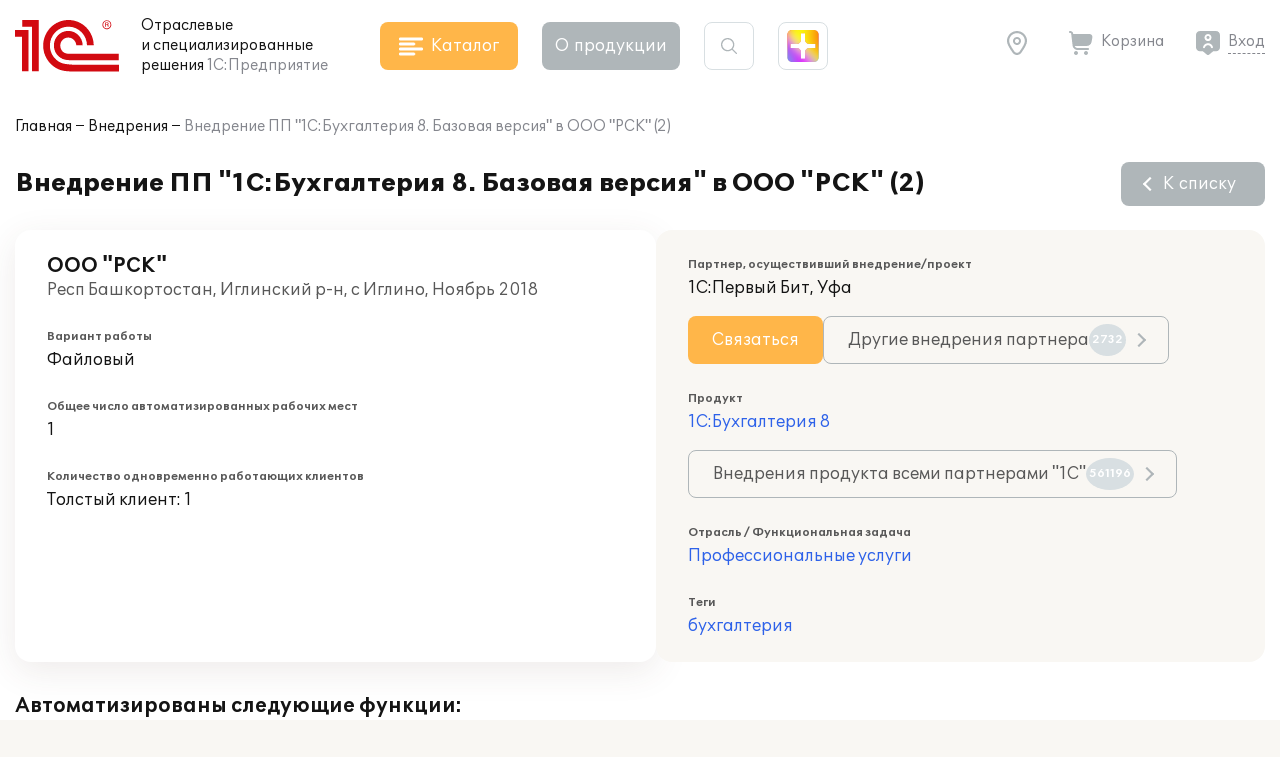

--- FILE ---
content_type: application/javascript
request_url: https://solutions.1c.ru/local/templates/sol23/build/js/chunks/catalog-head.6cd82c3a8aad6df093a2.js
body_size: 1752
content:
"use strict";(self.webpackChunksol=self.webpackChunksol||[]).push([[9548],{6421:function(e,t,n){n.r(t),n.d(t,{default:function(){return c}});var o=n(4233);function s(e,t){var n="undefined"!=typeof Symbol&&e[Symbol.iterator]||e["@@iterator"];if(!n){if(Array.isArray(e)||(n=function(e,t){if(e){if("string"==typeof e)return a(e,t);var n=Object.prototype.toString.call(e).slice(8,-1);return"Object"===n&&e.constructor&&(n=e.constructor.name),"Map"===n||"Set"===n?Array.from(e):"Arguments"===n||/^(?:Ui|I)nt(?:8|16|32)(?:Clamped)?Array$/.test(n)?a(e,t):void 0}}(e))||t&&e&&"number"==typeof e.length){n&&(e=n);var o=0,s=function(){};return{s:s,n:function(){return o>=e.length?{done:!0}:{done:!1,value:e[o++]}},e:function(e){throw e},f:s}}throw new TypeError("Invalid attempt to iterate non-iterable instance.\nIn order to be iterable, non-array objects must have a [Symbol.iterator]() method.")}var c,r=!0,l=!1;return{s:function(){n=n.call(e)},n:function(){var e=n.next();return r=e.done,e},e:function(e){l=!0,c=e},f:function(){try{r||null==n.return||n.return()}finally{if(l)throw c}}}}function a(e,t){(null==t||t>e.length)&&(t=e.length);for(var n=0,o=new Array(t);n<t;n++)o[n]=e[n];return o}function c(){var e=document.getElementById("catalogHead"),t=document.querySelector(".btn_catalog"),n=e.querySelector(".close"),a=e.querySelector(".catalog_solution"),c=e.querySelector(".catalog_subsolution"),r=e.querySelector(".catalog_function"),l=e.querySelector(".catalog_subfunction"),i=a.querySelectorAll(".catalog_item"),u=r.querySelectorAll(".catalog_item"),f=a.querySelector(".catalog_title"),d=r.querySelector(".catalog_title"),v=!1,m=!1;t.onclick=function(){e.classList.add("_show")},n.onclick=function(){y()};var y=function(){e.classList.contains("_show")&&(e.classList.remove("_show"),e.addEventListener("transitionend",(function(){!function(){var t,n=s(e.querySelectorAll("._hidden"));try{for(n.s();!(t=n.n()).done;)t.value.classList.remove("_hidden")}catch(e){n.e(e)}finally{n.f()}var o,a=s(e.querySelectorAll("._show"));try{for(a.s();!(o=a.n()).done;)o.value.classList.remove("_show")}catch(e){a.e(e)}finally{a.f()}var c,r=s(e.querySelectorAll("._hover"));try{for(r.s();!(c=r.n()).done;)c.value.classList.remove("_hover")}catch(e){r.e(e)}finally{r.f()}e.className="catalog_head"}()}),{once:!0}))},_=function(t){y();var n,o=function(e,t){var n=t.querySelector(".catalog_list._show");null!==n&&n.classList.remove("_show");var o=e.querySelector("._hover");null!==o&&o.classList.remove("_hover"),t.classList.remove("_show")},f=function(t,n){t.onclick=function(s){var i=n.querySelector('.catalog_list[data-sub="'+t.dataset.sub+'"]');null===i||t.classList.contains("_hover")||(s.preventDefault(),o(r,l),o(a,c),i.classList.add("_show"),t.classList.add("_hover"),e.classList.add("_three"),n.classList.add("_show"))}},d=s(i);try{for(d.s();!(n=d.n()).done;)f(n.value,c)}catch(e){d.e(e)}finally{d.f()}var v,m=s(u);try{for(m.s();!(v=m.n()).done;)f(v.value,l)}catch(e){m.e(e)}finally{m.f()}e.addEventListener("click",(function(t){t.target.classList.contains("catalog_item")||t.target.classList.contains("close")||null!==t.target.closest(".catalog_item")||(o(r,l),o(a,c),e.classList.remove("_three"))}))},h=function(){y();var t={section:a,subsection:c,name:"_solution",subname:"_subsolution"},n={section:r,subsection:l,name:"_function",subname:"_subfunction"},o=function(){for(var e=arguments.length,t=new Array(e),n=0;n<e;n++)t[n]=arguments[n];for(var o=0,s=t;o<s.length;o++){var a=s[o],c=a.querySelector(".catalog_list._show");null!==c&&c.classList.remove("_show"),a.classList.remove("_hidden")}},v=function(e){var t=e.querySelector(".catalog_items"),n=function(){t.offsetHeight+t.scrollTop>=t.scrollHeight-10?e.classList.remove("_hidden"):e.classList.add("_hidden")};n(),t.onscroll=n},m=function(t,n){t.onclick=function(s){var a=n.subsection.querySelector('.catalog_list[data-sub="'+t.dataset.sub+'"]');if(null!==a){s.preventDefault();var c=n.subsection.querySelector(".catalog_title");null===c&&((c=document.createElement("div")).classList.add("catalog_title"),n.subsection.insertBefore(c,n.subsection.querySelector(".catalog_items")),c.onclick=function(){o(n.subsection),e.classList.remove(n.subname),e.classList.add(n.name),v(n.section)}),c.innerHTML=t.querySelector(".catalog_txt").innerHTML,o(n.section),e.classList.remove(n.name),e.classList.add(n.subname),a.classList.add("_show"),n.subsection.classList.add("_show"),v(n.subsection)}}},_=function(t,n){e.classList.contains(t.name)||e.classList.contains(t.subname)?(o(t.section,t.subsection),e.classList.remove(t.subname,t.name)):(o(n.section,n.subsection),e.classList.remove(n.subname,n.name),e.classList.add(t.name),v(t.section))};f.onclick=function(){_(t,n)},d.onclick=function(){_(n,t)};var h,b=s(i);try{for(b.s();!(h=b.n()).done;)m(h.value,t)}catch(e){b.e(e)}finally{b.f()}var g,L=s(u);try{for(L.s();!(g=L.n()).done;)m(g.value,n)}catch(e){L.e(e)}finally{L.f()}};o.p9.current<=o.p9.tablet?(v=!1,m=!0,h()):(v=!0,m=!1,_()),window.addEventListener("resize",(function(){!0===v&&o.p9.current<=o.p9.tablet&&(v=!1,m=!0,h()),m&&o.p9.current>o.p9.tablet&&(v=!0,m=!1,_())})),document.addEventListener("click",(function(e){var t=document.querySelector(".catalog_head._show");null!==t&&(t.contains(e.target)||null!==e.target.closest(".btn_catalog")||y())}))}}}]);